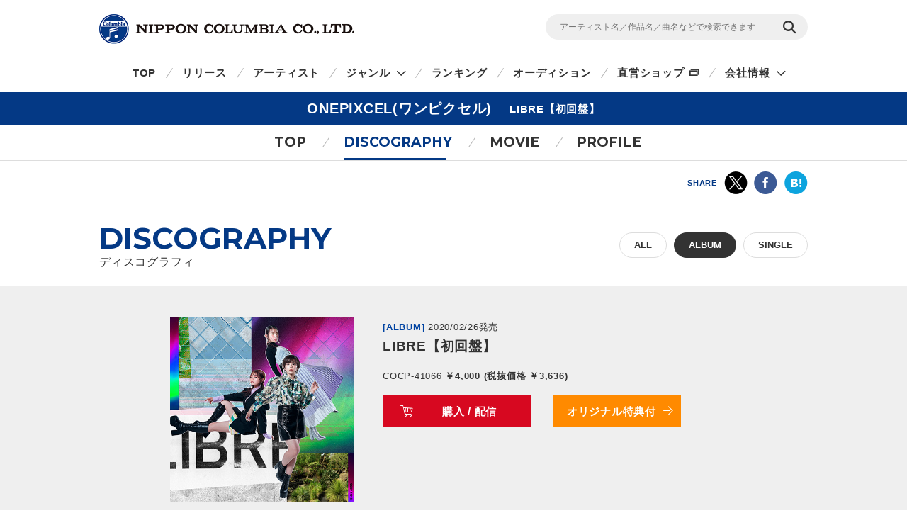

--- FILE ---
content_type: text/html
request_url: https://columbia.jp/artist-info/onepixcel/discography/COCP-41066.html
body_size: 30468
content:
<!DOCTYPE html>
<html lang="ja">
<head prefix="og: http://ogp.me/ns#">
<meta charset="UTF-8">
<meta http-equiv="X-UA-Compatible" content="IE=edge">
<title>LIBRE【初回盤】 | ディスコグラフィ | ONEPIXCEL(ワンピクセル) | 日本コロムビアオフィシャルサイト</title>

<meta name="description" content="ONEPIXCEL(ワンピクセル)のLIBRE【初回盤】の詳細ページです。CD・DVD・動画の視聴・購入ができます。">

<!-- ogp -->
<meta name="twitter:card" content="summary">
<meta name="twitter:site" content="@NipponColumbia">
<meta property="og:site_name" content="日本コロムビア公式サイト" />
<meta property="og:type" content="article" />
<meta property="og:title" content="LIBRE【初回盤】 | ディスコグラフィ | ONEPIXCEL(ワンピクセル) | 日本コロムビアオフィシャルサイト" />
<meta property="og:description" content="ONEPIXCEL(ワンピクセル)のLIBRE【初回盤】の詳細ページです。CD・DVD・動画の視聴・購入ができます。" />
<meta property="og:url" content="https://columbia.jp/artist-info/onepixcel/discography/COCP-41066.html" />
<meta property="og:image" content="https://columbia.jp/artist-info/jacket/COCP-41066.jpg" />
<!-- /ogp -->

<!--共通meta(SSI) START-->
<meta name="viewport" content="width=device-width, initial-scale=1, user-scalable=yes">
<meta name="format-detection" content="telephone=no">



<link rel="shortcut icon" type="image/vnd.microsoft.icon" href="/rn17/img/favicon.ico">
<link rel="apple-touch-icon-precomposed" href="/rn17/img/apple-touch-icon-precomposed.png">

<!-- common style -->
<link href="https://fonts.googleapis.com/css?family=Montserrat:700" rel="stylesheet">
<link rel="stylesheet" href="/rn17/js/libs/css/magnific-popup.css">
<link rel="stylesheet" href="/rn17/css/common/common.css">
<link rel="stylesheet" href="/rn17/css/common/iconfont.css">
<link rel="stylesheet" href="/rn17/js/libs/css/slick.css">

<!-- /common style -->


<!--[if lte IE 8]>
<script src="/rn17/component/libs/js/html5shiv.min.js"></script>
<![endif]-->



<!-- Analyze Tag -->
<!-- Google Tag Manager -->
<script>(function(w,d,s,l,i){w[l]=w[l]||[];w[l].push({'gtm.start':
new Date().getTime(),event:'gtm.js'});var f=d.getElementsByTagName(s)[0],
j=d.createElement(s),dl=l!='dataLayer'?'&l='+l:'';j.async=true;j.src=
'https://www.googletagmanager.com/gtm.js?id='+i+dl;f.parentNode.insertBefore(j,f);
})(window,document,'script','dataLayer','GTM-PRRNVD');</script>
<!-- End Google Tag Manager -->

<!-- End Analyze Tag -->

<!--共通meta END-->



<link rel="stylesheet" href="/rn17/css/artist-info/common.css">
<link rel="stylesheet" href="/rn17/css/artist-info/discography/detail.css">


</head>

<body id="top">

<!--共通analyze(SSI) START-->
<!-- Analyze Tag -->
<!-- Google Tag Manager (noscript) -->
<noscript><iframe src="https://www.googletagmanager.com/ns.html?id=GTM-PRRNVD"
height="0" width="0" style="display:none;visibility:hidden"></iframe></noscript>
<!-- End Google Tag Manager (noscript) -->

<!-- End Analyze Tag -->
<!--共通analyze END-->


<div class="wrapper">

	<!--共通Header(SSI) START-->
	<header id="header" class="wrp-header-area">
		<div class="wrp-header-snav js-header-snav ga-header-snav"><!-- .snav-open -->
			<p class="logo"><a href="/">NIPPON COLUMBIA CO.,LTD.</a></p>
			<div class="header-snav">
				<div class="wrp-search-box">
					<form class="search-form" action="/search">
						<input type="" name="sc[kw]" class="search-input" placeholder="アーティスト名／作品名／曲名などで検索できます">
						<input value="検索" type="submit" class="search-submit">
					</form>
				</div>
				<!-- <nav class="snav">
					<ul class="snav-list">
						<li><a href="/sitemap/">サイトマップ</a></li>
						<li><a href="#dummy">お問い合わせ</a></li>
					</ul>
				</nav> -->
				<span class="btn-snav-close"><a href="#" class="js-spsearch-close">閉じる</a></span>
			</div>
			<div class="wrp-sp-header ga-sp-header">
				<span class="btn-menu js-spmenu"><a href="#">メニュー</a></span>
				<span class="btn-search js-spsearch"><a href="#">検索</a></span>
			<!-- /.header-sp --></div>
		<!-- /.wrp-header-snav --></div>
		<div class="wrp-header-gnav js-header-gnav ga-header-gnav"><!-- .gnav-open -->
			<div class="header-gnav">
				<nav class="gnav">
					<ul class="gnav-list js-gnav-list">
						<li class="gnav-top"><a href="/">TOP</a></li>
						<li class="gnav-release"><a href="/release/">リリース</a></li>
						<li class="gnav-artist"><a href="/artists/index_a.html">アーティスト</a></li>
						<li class="gnav-genre js-gnav-more"><!-- .lower-open -->
							<a href="#" class="icn-more">ジャンル</a>
							<ul class="gnav-list-lower">
								<li><a href="/j-pop/">J-POP・ロック</a></li>
								<li><a href="/enka/">演歌 / 歌謡曲</a></li>
								<li><a href="/animex/">アニメ / 特撮</a></li>
								<li><a href="/education/">キッズ / ファミリー</a></li>
								<li><a href="/classics/">クラシック</a></li>
								<li><a href="/jazz/">ジャズ / フュージョン</a></li>
								<li><a href="/international/">インターナショナル</a></li>
								<li><a href="/hougaku/">伝統音楽 / 落語・演芸</a></li>
<!--								<li><a href="/dvd/">映像作品</a></li>-->
								<li><a href="/game/">ゲーム</a></li>
								<li><a href="/others/">その他</a></li>
							</ul>
						</li>
						<li class="gnav-ranking"><a href="/ranking/">ランキング</a></li>
						<li class="gnav-audition"><a href="/audition/">オーディション</a></li>
<!--
						<li class="gnav-store"><a href="http://columbia.jp/shop/">直営ショップ</a></li>
-->
						<li class="gnav-store"><a href="http://shop.columbia.jp/shop/default.aspx?utm_source=columbia.jp&utm_medium=globalnavi" target="_blank" class="icn-blank">直営ショップ</a></li>
						<li class="gnav-genre js-gnav-more">
							<a href="#" class="icn-more">会社情報</a>
							<ul class="gnav-list-lower">
								<li><a href="/company/" target="_blank" class="icn-blank">カンパニーサイト</a></li>
								<li><a href="/company/corporate/career/" target="_blank" class="icn-blank">採用情報</a></li>
							</ul>
						</li>
<!--
                        <li class="gnav-company"><a href="/company/" target="_blank" class="icn-blank">会社情報</a></li>
-->
                        <li class="gnav-sitemap"><a href="/sitemap/">サイトマップ</a></li>
						<li class="gnav-contact"><a href="/company/contact_us/" target="_blank">お問い合わせ</a></li>
					</ul>
				</nav>
			</div>
			<span class="btn-gnav-close"><a href="#" class="js-spmenu-close">閉じる</a></span>
		<!-- /.wrp-header-gnav --></div>
	<!-- /.wrp-header-area --></header>

<!--共通Header END-->


		<div id="contents" class="contents-area contents-single">

		<h1 class="mod-ttl-main"><span class="ttl-main-inner">ONEPIXCEL(ワンピクセル)<span class="sub-txt">LIBRE【初回盤】</span></span></h1>

		<div class="wrp-lnav">
					<nav class="lnav">
				<ul class="lnav-list">
					<li class="lnav-top"><a href="/artist-info/onepixcel/">TOP</a></li>
										<li class="lnav-discography lnav-act"><a href="/artist-info/onepixcel/discography/">DISCOGRAPHY</a></li>
										<li class="lnav-movie"><a href="/artist-info/onepixcel/movie/" class="icn-more">MOVIE</a></li>
										<li class="lnav-profile"><a href="/artist-info/onepixcel/prof.html" class="icn-blank">PROFILE</a></li>
				</ul>
			</nav>

		<!-- /.wrp-lnav --></div>

		<div class="wrp-head-sns-share sp-none">
			<div class="wrp-cts-area">
				<dl class="share-list">
					<dt class="share-ttl">SHARE</dt>
					<dd class="share-twitter ga-twitter"><a href="https://twitter.com/share?url=https%3A%2F%2Fcolumbia.jp%2Fartist-info%2Fonepixcel%2Fdiscography%2FCOCP-41066.html&text=LIBRE%E3%80%90%E5%88%9D%E5%9B%9E%E7%9B%A4%E3%80%91+%7C+%E3%83%87%E3%82%A3%E3%82%B9%E3%82%B3%E3%82%B0%E3%83%A9%E3%83%95%E3%82%A3+%7C+ONEPIXCEL%28%E3%83%AF%E3%83%B3%E3%83%94%E3%82%AF%E3%82%BB%E3%83%AB%29+%7C+%E6%97%A5%E6%9C%AC%E3%82%B3%E3%83%AD%E3%83%A0%E3%83%93%E3%82%A2%E3%82%AA%E3%83%95%E3%82%A3%E3%82%B7%E3%83%A3%E3%83%AB%E3%82%B5%E3%82%A4%E3%83%88&via=NipponColumbia" target="_blank"><img src="/rn17/img/common/icn/icn_share_twitter.png" alt="twitter" class="hovr" /></a></dd>
					<dd class="share-facebook ga-facebook"><a href="https://www.facebook.com/sharer/sharer.php?u=https%3A%2F%2Fcolumbia.jp%2Fartist-info%2Fonepixcel%2Fdiscography%2FCOCP-41066.html" target="_blank"><img src="/rn17/img/common/icn/icn_share_facebook.png" alt="Facebook" class="hovr" /></a></dd>
					<!--<dd class="share-googleplus ga-googleplus"><a href="https://plus.google.com/share?url=https%3A%2F%2Fcolumbia.jp%2Fartist-info%2Fonepixcel%2Fdiscography%2FCOCP-41066.html" target="_blank"><img src="/rn17/img/common/icn/icn_share_googleplus.png" alt="google plus" class="hovr" /></a></dd>-->
					<dd class="share-hatena ga-hatena"><a href="http://b.hatena.ne.jp/entry/https://columbia.jp/artist-info/onepixcel/discography/COCP-41066.html" target="_blank"><img src="/rn17/img/common/icn/icn_share_hatena.png" alt="はてなブックマーク" class="hovr" /></a></dd>
					<dd class="share-line ga-line"><a href="http://line.me/R/msg/text/?https%3A%2F%2Fcolumbia.jp%2Fartist-info%2Fonepixcel%2Fdiscography%2FCOCP-41066.html" target="_blank"><img src="/rn17/img/common/icn/icn_share_line.png" alt="LINE" class="hovr" /></a></dd>
				</dl>
			</div>
		<!-- /.wrp-head-sns-share --></div>

		<div class="wrp-section-release">
			<div class="wrp-cts-area">
				<h2 class="mod-ttl-page">DISCOGRAPHY <span class="sub-txt">ディスコグラフィ</span></h2>
				<div class="wrp-category-btn">
																				<a href="/artist-info/onepixcel/discography/" class="category-btn mod-btn-radius w-auto">ALL</a>
																				<!--					<p class="category-btn mod-btn-radius w-auto act">ALBUM</p>-->
					<a href="/artist-info/onepixcel/discography/album.html" class="category-btn mod-btn-radius w-auto act">ALBUM</a>
																																			<a href="/artist-info/onepixcel/discography/single.html" class="category-btn mod-btn-radius w-auto">SINGLE</a>
																								<!-- /.wrp-category-btn --></div>
			</div>
		</div>


		<div class="wrp-product-area">
			<div id="productModule" class="wrp-product-module">

				<div class="js-item-group show-try"><!-- .show-try .show-buy -->

					<div class="wrp-item-information">
						<p class="item-artist"><a href="/artist-info/onepixcel/">ONEPIXCEL(ワンピクセル)</a></p>
						<div class="item-img">
							<p class="img-inner"><img src="https://columbia.jp/artist-info/jacket/COCP-41066.jpg" alt="LIBRE【初回盤】" /></p>
						</div>
						<div class="item-detail">
							<div class="wrp-item-info1">
								<span class="item-device">[ALBUM]</span>
								<span class="item-date">2020/02/26発売</span>
							</div>
							<p class="item-ttl">LIBRE【初回盤】</p>
							<p class="item-id">COCP-41066<span class="item-price">
														￥4,000 (税抜価格 ￥3,636)																												</span></p>
														<div class="wrp-item-btn">
																<a href="#show-buy" class="btn-buy js-btn-buy hovr">購入 / 配信</a>
																<a href="#show-try" class="btn-try js-btn-try hovr">作品情報</a>
																<a href="https://shop.columbia.jp/shop/g/gS2465/" class="btn-etc js-btn-etc ga-btn-etc hovr" data-name="ONEPIXCEL(ワンピクセル)/LIBRE【初回盤】" target="_blank">オリジナル特典付</a>
															</div>
						</div>
					<!-- /.wrp-item-information --></div>

					<div id="buyContents" class="item-contents js-item-contents">

						<div class="wrp-shop-list">
														<div class="wrp-online-store">
								<p class="shop-ttl">直営ショップで購入</p>
								<ul class="download-list">
									<li><a href="https://shop.columbia.jp/shop/g/gS2465/?utm_source=columbia.jp&utm_medium=buybutton" class="ga-buy-store hovr" data-name="ONEPIXCEL(ワンピクセル)/LIBRE【初回盤】" target="_blank">コロムビアミュージックショップ</a></li>
								</ul>
							</div>
																					<div class="wrp-download-list">
								<p class="shop-ttl">配信</p>
								<ul class="download-list">
																		<li class="btn-itunes"><a href="https://itunes.apple.com/jp/album/id1499070188?app=itunes" class="ga-buy-download hovr" data-name="ONEPIXCEL(ワンピクセル)/LIBRE【初回盤】" target="_blank">iTunes</a></li>
																											<li><a href="http://recochoku.jp/album/A1013246045/" class="ga-buy-download hovr" data-name="ONEPIXCEL(ワンピクセル)/LIBRE【初回盤】" target="_blank">レコチョク</a></li>
																											<li><a href="https://nippon-columbia.lnk.to/2SYN6c00" class="ga-buy-download hovr" data-name="ONEPIXCEL(ワンピクセル)/LIBRE【初回盤】" target="_blank">配信サイト一覧</a></li>
																																			</ul>
							</div>
													</div>

					<!-- /#buyContents --></div>

					<div id="tryContents" class="item-contents js-item-contents">
																								<div class="wrp-stream-list">
<p class="stream-list-ttl">【CD】</p>
							<ul class="stream-list">
																<li>
									<div class="wrp-play-stream">
										<p class="stream-ttl">1.DO IT, DO IT</p>
										<div class="wrp-play-btn">
																						<a href="#play-music" class="play-music js-play-music ga-play-music" data-name="ONEPIXCEL(ワンピクセル)/DO IT, DO IT" data-id="zy5lqcc2">試聴</a>
																																	<a href="#play-mv" class="play-mv js-play-mv ga-play-mv" data-name="ONEPIXCEL(ワンピクセル)/DO IT, DO IT" data-id="z7l54W5XYHE">視聴</a>
																					</div>
									</div>
									<div class="wrp-embed-area js-embed-area"></div>
								</li>
															<li>
									<div class="wrp-play-stream">
										<p class="stream-ttl">2.Girl's Don't Cry</p>
										<div class="wrp-play-btn">
																						<a href="#play-music" class="play-music js-play-music ga-play-music" data-name="ONEPIXCEL(ワンピクセル)/Girl's Don't Cry" data-id="ea9wx3ks">試聴</a>
																																	<a href="#play-mv" class="play-mv js-play-mv ga-play-mv" data-name="ONEPIXCEL(ワンピクセル)/Girl's Don't Cry" data-id="A3lhPlwKAa8">視聴</a>
																					</div>
									</div>
									<div class="wrp-embed-area js-embed-area"></div>
								</li>
															<li>
									<div class="wrp-play-stream">
										<p class="stream-ttl">3.Final Call</p>
										<div class="wrp-play-btn">
																						<a href="#play-music" class="play-music js-play-music ga-play-music" data-name="ONEPIXCEL(ワンピクセル)/Final Call" data-id="a64l0m86">試聴</a>
																																	<a href="#play-mv" class="play-mv js-play-mv ga-play-mv" data-name="ONEPIXCEL(ワンピクセル)/Final Call" data-id="E0nmeGHn3tg">視聴</a>
																					</div>
									</div>
									<div class="wrp-embed-area js-embed-area"></div>
								</li>
															<li>
									<div class="wrp-play-stream">
										<p class="stream-ttl">4.Go My Way</p>
										<div class="wrp-play-btn">
																						<a href="#play-music" class="play-music js-play-music ga-play-music" data-name="ONEPIXCEL(ワンピクセル)/Go My Way" data-id="ys6rh0ob">試聴</a>
																																	<a href="#play-mv" class="play-mv js-play-mv ga-play-mv" data-name="ONEPIXCEL(ワンピクセル)/Go My Way" data-id="DSApRshEFGw">視聴</a>
																					</div>
									</div>
									<div class="wrp-embed-area js-embed-area"></div>
								</li>
															<li>
									<div class="wrp-play-stream">
										<p class="stream-ttl">5.Slow Motion</p>
										<div class="wrp-play-btn">
																						<a href="#play-music" class="play-music js-play-music ga-play-music" data-name="ONEPIXCEL(ワンピクセル)/Slow Motion" data-id="ixj42onn">試聴</a>
																																</div>
									</div>
									<div class="wrp-embed-area js-embed-area"></div>
								</li>
															<li>
									<div class="wrp-play-stream">
										<p class="stream-ttl">6.Sparkle</p>
										<div class="wrp-play-btn">
																						<a href="#play-music" class="play-music js-play-music ga-play-music" data-name="ONEPIXCEL(ワンピクセル)/Sparkle" data-id="bl4lga31">試聴</a>
																																	<a href="#play-mv" class="play-mv js-play-mv ga-play-mv" data-name="ONEPIXCEL(ワンピクセル)/Sparkle" data-id="6UoldZ9hN6k">視聴</a>
																					</div>
									</div>
									<div class="wrp-embed-area js-embed-area"></div>
								</li>
															<li>
									<div class="wrp-play-stream">
										<p class="stream-ttl">7.Summer Genic</p>
										<div class="wrp-play-btn">
																						<a href="#play-music" class="play-music js-play-music ga-play-music" data-name="ONEPIXCEL(ワンピクセル)/Summer Genic" data-id="cs962p1l">試聴</a>
																																</div>
									</div>
									<div class="wrp-embed-area js-embed-area"></div>
								</li>
															<li>
									<div class="wrp-play-stream">
										<p class="stream-ttl">8.Tell us!!</p>
										<div class="wrp-play-btn">
																						<a href="#play-music" class="play-music js-play-music ga-play-music" data-name="ONEPIXCEL(ワンピクセル)/Tell us!!" data-id="wj3063ck">試聴</a>
																																</div>
									</div>
									<div class="wrp-embed-area js-embed-area"></div>
								</li>
															<li>
									<div class="wrp-play-stream">
										<p class="stream-ttl">9.Howling</p>
										<div class="wrp-play-btn">
																						<a href="#play-music" class="play-music js-play-music ga-play-music" data-name="ONEPIXCEL(ワンピクセル)/Howling" data-id="ld296ghz">試聴</a>
																																	<a href="#play-mv" class="play-mv js-play-mv ga-play-mv" data-name="ONEPIXCEL(ワンピクセル)/Howling" data-id="RUTxxbBA9EM">視聴</a>
																					</div>
									</div>
									<div class="wrp-embed-area js-embed-area"></div>
								</li>
															<li>
									<div class="wrp-play-stream">
										<p class="stream-ttl">10.LAGRIMA</p>
										<div class="wrp-play-btn">
																						<a href="#play-music" class="play-music js-play-music ga-play-music" data-name="ONEPIXCEL(ワンピクセル)/LAGRIMA" data-id="b866768m">試聴</a>
																																	<a href="#play-mv" class="play-mv js-play-mv ga-play-mv" data-name="ONEPIXCEL(ワンピクセル)/LAGRIMA" data-id="zzh-bM8gGiY">視聴</a>
																					</div>
									</div>
									<div class="wrp-embed-area js-embed-area"></div>
								</li>
															<li>
									<div class="wrp-play-stream">
										<p class="stream-ttl">11.TURN ME ON</p>
										<div class="wrp-play-btn">
																						<a href="#play-music" class="play-music js-play-music ga-play-music" data-name="ONEPIXCEL(ワンピクセル)/TURN ME ON" data-id="x2tece1n">試聴</a>
																																</div>
									</div>
									<div class="wrp-embed-area js-embed-area"></div>
								</li>
															<li>
									<div class="wrp-play-stream">
										<p class="stream-ttl">12.Take Off</p>
										<div class="wrp-play-btn">
																						<a href="#play-music" class="play-music js-play-music ga-play-music" data-name="ONEPIXCEL(ワンピクセル)/Take Off" data-id="h5eh961w">試聴</a>
																																</div>
									</div>
									<div class="wrp-embed-area js-embed-area"></div>
								</li>
															<li>
									<div class="wrp-play-stream">
										<p class="stream-ttl">13.We Go Now</p>
										<div class="wrp-play-btn">
																						<a href="#play-music" class="play-music js-play-music ga-play-music" data-name="ONEPIXCEL(ワンピクセル)/We Go Now" data-id="ek9582dr">試聴</a>
																																</div>
									</div>
									<div class="wrp-embed-area js-embed-area"></div>
								</li>
														</ul>
						<!-- /.wrp-stream-list --></div>
												<div class="wrp-stream-list">
<p class="stream-list-ttl">【MUSIC CARD】</p>
							<ul class="stream-list">
																<li>
									<div class="wrp-play-stream">
										<p class="stream-ttl">1.ONEPIXCEL 3rd Anniversary Live 2018@WWW X<br>・LAGRIMA<br>・Blue Ocean<br>・Sparkle<br>・Girls Don't Cry<br>・TURN ME ON</p>
										<div class="wrp-play-btn">
																																</div>
									</div>
									<div class="wrp-embed-area js-embed-area"></div>
								</li>
															<li>
									<div class="wrp-play-stream">
										<p class="stream-ttl">2.ONEPIXCEL So So So Hot!!! Tour 2019@duo MUSIC EXCHANGE<br>・Final Call<br>・Howling<br>・Summer Genic<br>・Tell us!!<br>・Take Off</p>
										<div class="wrp-play-btn">
																																</div>
									</div>
									<div class="wrp-embed-area js-embed-area"></div>
								</li>
														</ul>
						<!-- /.wrp-stream-list --></div>
												
					<!-- /#tryContents --></div>

										<p class="sp-btn-buy pc-none"><a href="#show-buy" class="btn-buy js-btn-buy">購入 / 配信</a></p>
										<!-- /.js-item-group --></div>
									<div class="wrp-stream-notice">
					<p class="txt-notice">※お使いの環境では試聴機能をご利用いただけません。当サイトの推奨環境をご参照ください。</p>
					<p class="link-notice"><a href="/sitepolicy/#accessibility" class="mod-link">推奨環境・免責事項</a></p>
					<!-- /.wrp-stream-notice --></div>
								<p class="small mt20 ml5 mr5">※音楽配信サービスにおいては、CD等のパッケージ商品と収録内容が異なる場合やお取り扱いが無い場合もありますので、お求めの際は充分にご注意ください。</p>

			<!-- /#productModule --></div>

		<!-- /.wrp-product-area --></div>


<!--商品紹介-->
		<div class="wrp-introduction-area">
			<div class="wrp-cts-area">
				<div class="wrp-free-area"><p><span class="red">コネクティングカード封入</span></p></div>
			</div>
		<!-- /.wrp-introduction-area --></div>

		<div class="wrp-foot-sns-share">
			<div class="wrp-cts-area">
				<dl class="share-list">
					<dt class="share-ttl">SHARE</dt>
					<dd class="share-twitter ga-twitter"><a href="https://twitter.com/share?url=https%3A%2F%2Fcolumbia.jp%2Fartist-info%2Fonepixcel%2Fdiscography%2FCOCP-41066.html&text=LIBRE%E3%80%90%E5%88%9D%E5%9B%9E%E7%9B%A4%E3%80%91+%7C+%E3%83%87%E3%82%A3%E3%82%B9%E3%82%B3%E3%82%B0%E3%83%A9%E3%83%95%E3%82%A3+%7C+ONEPIXCEL%28%E3%83%AF%E3%83%B3%E3%83%94%E3%82%AF%E3%82%BB%E3%83%AB%29+%7C+%E6%97%A5%E6%9C%AC%E3%82%B3%E3%83%AD%E3%83%A0%E3%83%93%E3%82%A2%E3%82%AA%E3%83%95%E3%82%A3%E3%82%B7%E3%83%A3%E3%83%AB%E3%82%B5%E3%82%A4%E3%83%88&via=NipponColumbia" target="_blank"><img src="/rn17/img/common/icn/icn_share_twitter.png" alt="twitter" class="hovr" /></a></dd>
					<dd class="share-facebook ga-facebook"><a href="https://www.facebook.com/sharer/sharer.php?u=https%3A%2F%2Fcolumbia.jp%2Fartist-info%2Fonepixcel%2Fdiscography%2FCOCP-41066.html" target="_blank"><img src="/rn17/img/common/icn/icn_share_facebook.png" alt="Facebook" class="hovr" /></a></dd>
					<!--<dd class="share-googleplus ga-googleplus"><a href="https://plus.google.com/share?url=https%3A%2F%2Fcolumbia.jp%2Fartist-info%2Fonepixcel%2Fdiscography%2FCOCP-41066.html" target="_blank"><img src="/rn17/img/common/icn/icn_share_googleplus.png" alt="google plus" class="hovr" /></a></dd>-->
					<dd class="share-hatena ga-hatena"><a href="http://b.hatena.ne.jp/entry/https://columbia.jp/artist-info/onepixcel/discography/COCP-41066.html" target="_blank"><img src="/rn17/img/common/icn/icn_share_hatena.png" alt="はてなブックマーク" class="hovr" /></a></dd>
					<dd class="share-line ga-line"><a href="http://line.me/R/msg/text/?https%3A%2F%2Fcolumbia.jp%2Fartist-info%2Fonepixcel%2Fdiscography%2FCOCP-41066.html" target="_blank"><img src="/rn17/img/common/icn/icn_share_line.png" alt="LINE" class="hovr" /></a></dd>
				</dl>
			</div>
		<!-- /.wrp-foot-sns-share --></div>

		<div class="wrp-lnav wrp-lnav-foot">
					<nav class="lnav">
				<ul class="lnav-list">
					<li class="lnav-top"><a href="/artist-info/onepixcel/">TOP</a></li>
										<li class="lnav-discography lnav-act"><a href="/artist-info/onepixcel/discography/">DISCOGRAPHY</a></li>
										<li class="lnav-movie"><a href="/artist-info/onepixcel/movie/" class="icn-more">MOVIE</a></li>
										<li class="lnav-profile"><a href="/artist-info/onepixcel/prof.html" class="icn-blank">PROFILE</a></li>
				</ul>
			</nav>

		<!-- /.wrp-lnav --></div>

	<!-- /#contents --></div>

	<div id="breadcrumb" class="wrp-breadcrumb">
		<div class="breadcrumb-inner">
			<a href="/">TOP</a>
			<a href="/artist-info/onepixcel/">ONEPIXCEL(ワンピクセル)</a>
			<a href="/artist-info/onepixcel/discography/">ディスコグラフィ</a>
			<span>LIBRE【初回盤】</span>
		</div>
	<!-- /#breadcrumb --></div>



	<!--共通Footer(SSI) START-->
	<footer id="footer" class="wrp-footer ga-footer">
		<div class="footer-inner">
			<div class="wrp-footer-cts">
				<div class="wrp-foot-sns">
					<span class="logo-columbia"><img src="/rn17/img/common/logo/logo.png" alt="Columbia" /></span>
					<span class="logo-colochan"><a href="/colochan/"><img src="/rn17/img/common/logo/img_colochan.png" alt="コロちゃん" /></a></span>
					<p class="sns-ttl">FOLLOW COLUMBIA</p>
					<p class="sns-txt">最新情報をSNSやメルマガでも</p>
					<ul class="sns-list">
						<li><a href="https://www.facebook.com/NipponColumbia.Music" target="_blank"><img src="/rn17/img/common/icn/icn_facebook.png" alt="Facebook" class="hovr" /></a></li>
						<li><a href="https://twitter.com/nipponcolumbia" target="_blank"><img src="/rn17/img/common/icn/icn_twitter.png" alt="twitter" class="hovr" /></a></li>
						<li><a href="https://www.youtube.com/user/ColumbiaMusicJp" target="_blank"><img src="/rn17/img/common/icn/icn_youtube.png" alt="YouTube" class="hovr" /></a></li>
						<li><a href="https://columbia.jp/mailmagazine/"><img src="/rn17/img/common/icn/icn_mail.png" alt="mail" class="hovr" /></a></li>
					</ul>
				</div>
				<div class="wrp-fnav">
					<div class="fnav-clm">
						<ul class="fnav-list fnav-clm-genre">
							<li><a href="/j-pop/">J-POP・ROCK</a></li>
							<li><a href="/enka/">演歌 / 歌謡曲</a></li>
							<li><a href="/animex/">アニメ / 特撮</a></li>
							<li><a href="/education/">キッズ / ファミリー</a></li>
							<li><a href="/classics/">クラシック</a></li>
							<li><a href="/jazz/">ジャズ / フュージョン</a></li>
							<li><a href="/international/">インターナショナル</a></li>
							<li><a href="/hougaku/">伝統音楽 / 落語・演芸</a></li>
<!--							<li><a href="/dvd/">映像作品</a></li>-->
							<li><a href="/game/">ゲーム</a></li>
							<li><a href="/others/">その他</a></li>
						</ul>
					</div>
					<div class="fnav-clm fnav-clm-news">
						<ul class="fnav-list">
							<li><a href="/release/">最新リリース</a></li>
							<li><a href="/news/">ニュース</a></li>
							<li><a href="/artists/index_a.html">アーティスト</a></li>
						</ul>
					</div>
					<div class="fnav-clm fnav-clm-other">
						<ul class="fnav-list">
<!--
							<li><a href="https://shop.columbia.jp/shop/default.aspx?utm_source=columbia.jp&utm_campaign=footer&utm_medium=referral" target="_blank">直営ショップ</a></li>
-->
							<li><a href="https://shop.columbia.jp/shop/default.aspx?utm_source=columbia.jp&utm_medium=footer" target="_blank">直営ショップ</a></li>
							<li>会社情報[Company]<br>
> <a href="https://columbia.jp/company/" target="_blank">日本語</a>／<a href="https://columbia.jp/company/en/" target="_blank">English</a></li>
							<li><a href="https://columbia.jp/company/career/" target="_blank">採用情報</a></li>
							<li><a href="https://columbia.jp/legal/">音源使用申請</a></li>
							<li>お問い合わせ[Inquiry]<br />
> <a href="https://columbia.jp/company/contact_us/" target="_blank">日本語</a>／<a href="https://columbia.jp/inquiry/" target="_blank">English</a></li>
							<li><a href="/colochan/">「コロちゃん」のご紹介</a></li>
							<li><a href="/sitemap/">サイトマップ</a></li>
						</ul>
					</div>
				</div>
			<!-- /.wrp-footer-cts --></div>
			<div class="wrp-footer-btm">
				<ul class="fnav-sub-list">
					<li><a href="/privacypolicy/">個人情報保護方針</a></li>
					<li><a href="/sitepolicy/">サイトポリシー</a></li>
				</ul>
				<p class="txt-copyright">&copy; 2026 NIPPON COLUMBIA CO.,LTD.</p>
			<!-- /.wrp-footer-btm --></div>
			<span class="btn-pagetop"><a href="#top" class="js-btn-pagetop"><img src="/rn17/img/common/btn/btn_pagetop.png" alt="PAGE TOP" class="hovr" /></a></span>
		<!-- /.footer-inner --></div>
	<!-- /.wrp-footer --></footer>

	<div id="itemModule" class="modal"></div>

<!--共通Footer END-->


<!-- /.wrapper --></div>

<!--共通script(SSI) START-->
<!-- common function -->
<script src="//ajax.googleapis.com/ajax/libs/jquery/1.12.4/jquery.min.js"></script>
<script>!window.jQuery && document.write('<script src="/rn17/js/libs/jquery-1.12.4.min.js"><\/script>')</script>
<script src="/rn17/js/libs/jquery.easing.1.3.js"></script>
<script src="/rn17/js/libs/jquery.cookie.js"></script>
<script src="/rn17/js/libs/jquery.magnific-popup.min.js"></script>
<script src="/rn17/js/libs/jquery.placeholder.min.js"></script>
<script src="/rn17/js/libs/jquery.matchHeight-min.js"></script>
<script src="/rn17/js/libs/jquery.shuffle.modernizr.min.js"></script>
<script src="/rn17/js/libs/jquery.shuffle.min.js"></script>
<script src="/rn17/js/libs/slick.min.js"></script>
<script src="/rn17/js/common/r.js"></script>
<script src="/rn17/js/common/function.js"></script>

<!-- /common function -->
<!--共通script END-->




</body>
</html>
